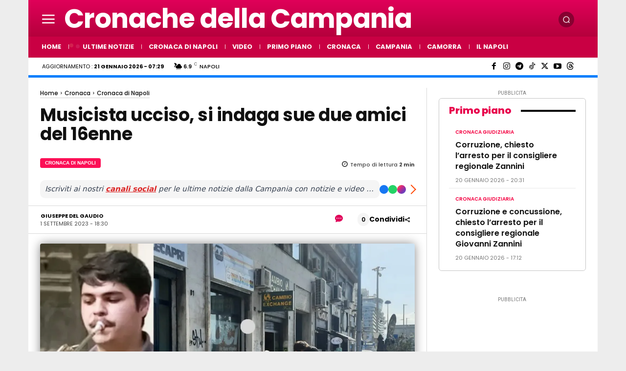

--- FILE ---
content_type: text/html; charset=UTF-8
request_url: https://www.cronachedellacampania.it/wp-admin/admin-ajax.php?td_theme_name=Newspaper&v=12.7.4
body_size: 70
content:
{"598809":738}

--- FILE ---
content_type: application/javascript; charset=utf-8
request_url: https://fundingchoicesmessages.google.com/f/AGSKWxVwjX2vehwGOyxcjcAopzWKqJMoBzpQR834zVRsJWLnUTOKJddrzTc7AwA4fwkiOve8lrNVSrmU5P3qAAfcjdbfyascoic5brq2fZ6iuv5HO_E51S4Orfozb7slQE-TA6r8XgbbOdQB60vTArOwkKcmyK5rMYucX_hPuGeUWLyFA6nhbc-mTNMiw4Kk/_.io/ads./Adv468._370x270./ads_footer./admonitor-
body_size: -1291
content:
window['a7631447-595d-4f3a-bfe0-2d7ba5beae39'] = true;

--- FILE ---
content_type: application/javascript; charset=utf-8
request_url: https://fundingchoicesmessages.google.com/f/AGSKWxWbSLi-x24E4xqwEMVJDk9rCBoThkNpSSS9WhZwRyaYzCoZlFXyILC1Rg3c8WXmVOGqnO1OvT8wTgTAiTcSTHMYGrI9o0vOCPXmVeHgICmc5HHY4U8ES7WBA0ESNGI9B96kGHjshw==?fccs=W251bGwsbnVsbCxudWxsLG51bGwsbnVsbCxudWxsLFsxNzY4OTc3MDczLDY3NzAwMDAwMF0sbnVsbCxudWxsLG51bGwsW251bGwsWzcsMTksNiwxOCwxM10sbnVsbCxudWxsLG51bGwsbnVsbCxudWxsLG51bGwsbnVsbCxudWxsLG51bGwsM10sImh0dHBzOi8vd3d3LmNyb25hY2hlZGVsbGFjYW1wYW5pYS5pdC8yMDIzLzA5L211c2ljaXN0YS11Y2Npc28taW5kYWdpbmktYW1pY2ktMTZlbm5lLyIsbnVsbCxbWzgsIjlvRUJSLTVtcXFvIl0sWzksImVuLVVTIl0sWzE2LCJbMSwxLDFdIl0sWzE5LCIyIl0sWzE3LCJbMF0iXSxbMjQsIiJdLFsyOSwiZmFsc2UiXSxbMjEsIltbW1s1LDEsWzBdXSxbMTc2ODk3NzA2OSw5MTcwNDgwMDBdLFsxMjA5NjAwXV1dXSJdXV0
body_size: 185
content:
if (typeof __googlefc.fcKernelManager.run === 'function') {"use strict";this.default_ContributorServingResponseClientJs=this.default_ContributorServingResponseClientJs||{};(function(_){var window=this;
try{
var qp=function(a){this.A=_.t(a)};_.u(qp,_.J);var rp=function(a){this.A=_.t(a)};_.u(rp,_.J);rp.prototype.getWhitelistStatus=function(){return _.F(this,2)};var sp=function(a){this.A=_.t(a)};_.u(sp,_.J);var tp=_.ed(sp),up=function(a,b,c){this.B=a;this.j=_.A(b,qp,1);this.l=_.A(b,_.Pk,3);this.F=_.A(b,rp,4);a=this.B.location.hostname;this.D=_.Fg(this.j,2)&&_.O(this.j,2)!==""?_.O(this.j,2):a;a=new _.Qg(_.Qk(this.l));this.C=new _.dh(_.q.document,this.D,a);this.console=null;this.o=new _.mp(this.B,c,a)};
up.prototype.run=function(){if(_.O(this.j,3)){var a=this.C,b=_.O(this.j,3),c=_.fh(a),d=new _.Wg;b=_.hg(d,1,b);c=_.C(c,1,b);_.jh(a,c)}else _.gh(this.C,"FCNEC");_.op(this.o,_.A(this.l,_.De,1),this.l.getDefaultConsentRevocationText(),this.l.getDefaultConsentRevocationCloseText(),this.l.getDefaultConsentRevocationAttestationText(),this.D);_.pp(this.o,_.F(this.F,1),this.F.getWhitelistStatus());var e;a=(e=this.B.googlefc)==null?void 0:e.__executeManualDeployment;a!==void 0&&typeof a==="function"&&_.To(this.o.G,
"manualDeploymentApi")};var vp=function(){};vp.prototype.run=function(a,b,c){var d;return _.v(function(e){d=tp(b);(new up(a,d,c)).run();return e.return({})})};_.Tk(7,new vp);
}catch(e){_._DumpException(e)}
}).call(this,this.default_ContributorServingResponseClientJs);
// Google Inc.

//# sourceURL=/_/mss/boq-content-ads-contributor/_/js/k=boq-content-ads-contributor.ContributorServingResponseClientJs.en_US.9oEBR-5mqqo.es5.O/d=1/exm=ad_blocking_detection_executable,kernel_loader,loader_js_executable,monetization_cookie_state_migration_initialization_executable,optimization_state_updater_executable,web_monetization_wall_executable/ed=1/rs=AJlcJMwtVrnwsvCgvFVyuqXAo8GMo9641A/m=cookie_refresh_executable
__googlefc.fcKernelManager.run('\x5b\x5b\x5b7,\x22\x5b\x5bnull,\\\x22cronachedellacampania.it\\\x22,\\\x22AKsRol9DxBDIC_yIykMtQMO-5LEfCTDUd3ptGgXWql31-x4f30wdsuDDg_zw2KPA4yx5sysK150hu6es731jAQjjzF95t6QqDoZa-I6uehKAopecJ2vsQgaKSfDV4EcL0uukdD-yA29di6GJ-u-bU4dD2sK4xaGp0A\\\\u003d\\\\u003d\\\x22\x5d,null,\x5b\x5bnull,null,null,\\\x22https:\/\/fundingchoicesmessages.google.com\/f\/AGSKWxVnwBD66N2eFuevs7nJfeH688KHQ7AlNgXuQUANB-QpI0MZVddZhDPBvcw06nQvLHUm4LyKXVS88S_4k3vXnGF2SLlNLDHNtgbgEs7YeeEer-mKnWo2TBciO5bZJYqHzyKQmWES6w\\\\u003d\\\\u003d\\\x22\x5d,null,null,\x5bnull,null,null,\\\x22https:\/\/fundingchoicesmessages.google.com\/el\/AGSKWxWCewnKFBHxlPi5zAP_OT4mKLY6PunDtSdWSB7ipEtZp20jWEAoRf7XJ34f28QCdGy1mJDJkhF9kZZ4Bs03-2awq99dy_Yx6YFfM9u8zr6B1ToJvCbqL0yFAr_oJlFPqCf0FxzCBw\\\\u003d\\\\u003d\\\x22\x5d,null,\x5bnull,\x5b7,19,6,18,13\x5d,null,null,null,null,null,null,null,null,null,3\x5d\x5d,\x5b2,1\x5d\x5d\x22\x5d\x5d,\x5bnull,null,null,\x22https:\/\/fundingchoicesmessages.google.com\/f\/AGSKWxVkULmYvmH1nCDsnTriofO1ntuK2EHAE6p7TftZuSyuKhna37mMXL2hMwgOfQyMGJA1yAhxhY8-PiQeREtWj3QSSWz5ASx-liaKtg3cKvNpejCCpXLdZg-ZuRrav56d7zIZbm3n_Q\\u003d\\u003d\x22\x5d\x5d');}